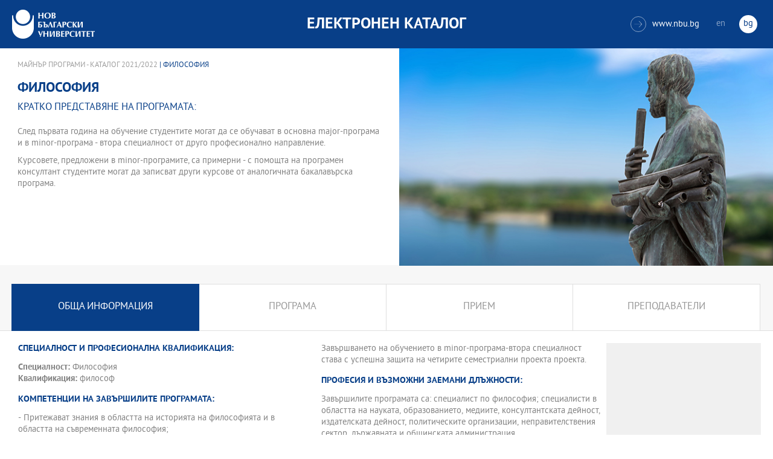

--- FILE ---
content_type: text/html
request_url: https://ecatalog.nbu.bg/default.asp?V_Year=2021&PageShow=programpresent&P_Menu=generalinfo&Fac_ID=12&M_PHD=&P_ID=2609&TabIndex=3
body_size: 21491
content:


<!-- 
за въртенето 
в inc_firstpage    
виж public\js\main.js 
function home_carousel() 
var time = 70000; // time in seconds бяха 7
-->


<!DOCTYPE html>
<html>
	<head>

<!-- Global site tag (gtag.js) - Google Analytics -->
<script async src="https://www.googletagmanager.com/gtag/js?id=UA-31920441-1"></script>
<script>
  window.dataLayer = window.dataLayer || [];
  function gtag(){dataLayer.push(arguments);}
  gtag('js', new Date());

  gtag('config', 'UA-31920441-1');
</script>

		<title>Философия - майнър програма НБУ</title>
		<meta charset="utf-8" />


		<meta name="viewport" content="width=device-width, initial-scale=1.0, maximum-scale=1.0, user-scalable=0" />
		<link rel="stylesheet" type="text/css" href="public/css/owl.carousel.min.css">
        <link rel="stylesheet" type="text/css" href="public/css/jquery.mCustomScrollbar.min.css">
		<link rel="stylesheet" type="text/css" href="public/css/animate.css">
		<link rel="stylesheet" type="text/css" href="public/css/styles.css">
		<script type="text/javascript" src="public/js/jquery-1.12.3.min.js"></script>
		<script type="text/javascript" src="public/js/owl.carousel.js"></script>
	
		<script type="text/javascript" src="public/js/jquery.mousewheel-3.0.6.min.js"></script>
		<script type="text/javascript" src="public/js/jquery.mCustomScrollbar.min.js"></script>

		<script type="text/javascript" src="public/js/main.js"></script>

	</head>
	<body>



		<div class="wrapper home">




            <!-- основно меню -->
			<header id="main">
                
                <!-- за мобилна версия -->
				<div class="mobile_navigation">
					<a class="logo" href="Default.asp?V_Year=2025&l=" title="Електронен каталог на НБУ">
						<img src="public/images/logo_nbu_small.png" width="36" height="48" alt="logo" />
					</a>

					<h1>Електронен каталог</h1>

					<span class="menu_trigger">
						<span class="m_line"></span>
						<span class="m_line"></span>
						<span class="m_line"></span>
					</span>
					<nav class="main">
						<div class="navigation_wrap">
                            <!-- менюто горе ляво на мобилната версия -->
							<ul>

								<li>
									<a href="default.asp?V_Year=2025&PageShow=listprograms&Fac_ID=3&M_PHD=0&TabIndex=1&l=0" title="">Бакалавърски програми</a>
								</li>
								<li>
									<a href="default.asp?V_Year=2025&PageShow=listprograms&Fac_ID=4&M_PHD=0&TabIndex=1" title="">Магистърски програми</a>
								</li>
								<li>
									<a href="default.asp?V_Year=2025&PageShow=listprograms&Fac_ID=4&M_PHD=1&TabIndex=1" title="">Докторски програми</a>
								</li>
								<li>
									<a href="default.asp?V_Year=2025&PageShow=listprograms&Fac_ID=13&M_PHD=1&TabIndex=1" title="">Дистанционни програми</a>
								</li>
								<li>
									<a href="javascript:;" title="">Индивидуални програми</a>
								</li>
								<li>
									<a href="javascript:;" title="">Майнър програми</a>
								</li>
								<li>
									<a href="javascript:;" title="">Общообразователни програми</a>
								</li>


							</ul>

							<div class="header-right">
								<a href="http://www.nbu.bg/" target="_blank" title="Към основния сайт на Нов български университет">
									<span class="icon-link">&#xe906;</span>www.nbu.bg
								</a>

								<div class="lang-switch">
									<a href="Default.asp?V_Year=2021&l=1"  >en</a>
									<a href="Default.asp"  class="active">bg</a>
								</div>
							</div>
						</div>
					</nav>
				</div>
                <!-- end мобилна версия -->

                <!-- за десктоп версия -->
				<div class="desktop_navigation">
					<a href="Default.asp?V_Year=2025&l=" class="logo" title="">
						<img src="public/images/nbu_logo_bg.png" width="137" height="48" alt="logo" />
					</a>

					<h1>Електронен каталог</h1>

					<div class="header-right">
						<a href="http://www.nbu.bg/" target="_blank" title="Към основния сайт на Нов български университет">
							<span class="icon-link">&#xe906;</span>www.nbu.bg
						</a>

						<div class="lang-switch">
							<a href="Default.asp?V_Year=2021&l=1"  >en</a>
							<a href="Default.asp"  class="active">bg</a>
						</div>
					</div>
				</div>
                <!-- end за десктоп версия -->

			</header>
            <!-- end основно меню -->



			<div class="content">

    

<!--
        <iframe width="640" height="360" src="https://www.youtube.com/embed/Wzldsmdhgcg" frameborder="0" allowfullscreen></iframe>
        <figure><img width="640" height="361" src="public/images/temp/image_temp.jpg" alt="missing image"><figcaption></figcaption></figure>
-->



		<div class="wrapper">


			<div class="content">
				<div class="main-content">


<!-- тук взимам JPG_Name -->




					<div class="content-wrapper">
						<div>
                            <!-- дават се стойности в inc_programPresent.asp -->
							<div class="breadcrumbs"><a href="default.asp?V_Year=2021&PageShow=listprograms&Fac_ID=12&TabIndex=3">Майнър програми - Каталог 2021/2022</a> | Философия</div>

							<h2 class="main-title">Философия</h2>

							<h3>Кратко представяне на програмата:</h3>

							<div class="full-content">
								<div class="scroll-content-wrapper">
									<div class="rich-text">
                                        <p>
                                        След първата година на обучение студентите могат да се обучават в основна major-програма и в minor-програма - втора специалност от друго професионално направление.<p>
Курсовете, предложени в minor-програмите, са примерни - с помощта на програмен консултант студентите могат да записват други курсове от аналогичната бакалавърска програма.<p>

                                        </p>

									</div>
									<a class="read-more-mobile" href="javascript:;" data-close="скрий" data-open="прочети още">прочети още</a>
								</div>
								<script type="text/javascript">
								    (function ($) {
								        $(window).on("load", function () {

								            $.mediaMatch({
								                media: 'min-width: 1025px',
								                in: function () {
								                    $(".scroll-content-wrapper").mCustomScrollbar({
								                        setHeight: parseInt((($('.content-image').height() / 2) + 50), 10)
								                    });
								                },
								                out: function () {
								                    $(".scroll-content-wrapper").mCustomScrollbar("destroy").removeAttr('style');
								                }
								            });
								        });
								    })(jQuery);
								</script>
							</div>
						</div>

						<div class="content-image">
                            <figure><img width="640" height="361" src="ProgramIMG/2609.JPG" alt="Философия"><figcaption></figcaption></figure>
                            <!--
							<figure>
							    <img width="640" height="361" src="public/images/temp/image_temp.jpg" alt="missing image">
							    <figcaption></figcaption>
							</figure>
                            -->
						</div>

					</div>




					<div class="content-wrapper">

						<div class="tabs-wrapper always-visible">
							<ul>

								<li  class="active"  >
									<a href="default.asp?V_Year=2021&PageShow=programpresent&P_Menu=generalinfo&Fac_ID=12&M_PHD=&P_ID=2609&TabIndex=3" title="">Обща информация</a>
								</li>

								<li  >
									<a href="default.asp?V_Year=2021&PageShow=programpresent&P_Menu=courses&Fac_ID=12&M_PHD=&P_ID=2609&TabIndex=3" title="">Програма</a>
								</li>

								<li  >
									<a href="default.asp?V_Year=2021&PageShow=programpresent&P_Menu=admission&Fac_ID=12&M_PHD=&P_ID=2609&TabIndex=3" title="">Прием</a>
								</li>

								<li  >
									<a href="default.asp?V_Year=2021&PageShow=programpresent&P_Menu=teachers&Fac_ID=12&M_PHD=&P_ID=2609&TabIndex=3" title="">Преподаватели</a>
								</li>

<!--
								<li class="active">
									<a href="programs_list_inner.html" title="">обща информация</a>
								</li>
								<li>
									<a href="programs_schedule.html" title="">Програма 1-ва част</a>
								</li>
								<li>
									<a href="programs_schedule_part2.html" title="">Програма 2-ра част</a>
								</li>
								<li>
									<a href="javascript:;" title="">прием</a>
								</li>
								<li>
									<a href="programs_list_inner_teachers.html" title="">Преподаватели</a>
								</li>
-->
							</ul>


							<div class="tabs-content-wrapper">
								<div class="tabs-content">
									<div class="rich-text columns">


										<h3>Специалност и професионална квалификация:</h3>
										<p>
				
											<strong>Специалност:</strong> Философия<br>
				
											<strong>Квалификация:</strong> философ<br>

										</p>


<!--
										<h3>Специалност и професионална квалификация:</h3>
										<p>
											<strong>Специализация:</strong> Преподавател по руски език<br>
											<strong>Специалност:</strong> Русистика<br>
											<strong>Квалификация:</strong> Преподавател по руски език<br>
											<strong>Специализация:</strong> Превод на руски език<br>
											<strong>Специалност:</strong> Русистика<br>
											<strong>Квалификация:</strong> Преводач с руски език
										</p>
-->




										<h3>Компетенции на завършилите програмата:</h3>
										<p>-	Притежават знания в областта на историята на философията и в областта на съвременната философия;<p>
-	Притежават умения за аргументиране и водене на публичен дебат, владеят техники за философски анализ на теоретични и обществени проблеми. <p>
</p>

										<h3>Дипломиране:</h3>
										<p>Завършването на обучението в minor-програма-втора специалност става с успешна защита на четирите семестриални проекта проекта.</p>

										<h3>Професия и възможни заемани длъжности:</h3>
										<p>Завършилите програмата са: специалист по философия; специалисти в областта на науката, образованието, медиите, консултантската дейност, издателската дейност, политическите организации, неправителствения сектор, държавната и общинската администрация.</p>

										<h3>Департамент, предложил програмата:</h3>
			
										<p>Философия и социология</p>


<!--
										<h3>Практики:</h3>
										<p>Практическото обучение включва стажове в преводачески агенции, телевизии, туристически агенции, училища и школи по чужди езици, печатни и електронни издания.</p>
										<h3>Международна мобилност:</h3>
										<p>Програмата осигурява възможност за международна студентска мобилност с университети в Русия, Италия, Испания, Полша.</p>
										<h3>Компетенции на завършилите програмата:</h3>
										<p>- знания в областта на теоретичното и приложно езикознание, литературата, културата, историята и политическото развитие на на Русия, теорията и практиката на превода, методиката на преподаването на руски език;</p>
										<p>- умения да извършват писмен и устен превод от и на руски език; да преподават руски език; да анализират съвременните езикови явления.</p>
										<h3>Дипломиране:</h3>
										<p>Завършването на обучението в бакалавърската програма става със защита на бакалавърска теза или полагане на държавен изпит след покриване на изисквания брой кредити. Освен професионалната квалификация, която дава програмата, студентите могат да получат и допълнителна специализация като запишат майнър-програма - втора специалност.
										Начинът и условията на завършване са съгласно "Стандарта за завършване на образователно-квалификационна степен".</p>
										<h3>Професия и възможни заемани длъжности:</h3>
										<p>Завършилите програмата са: филолог - преводач, консултант, редактор в печатни и електронни медии, в международни организации, в туристически агенции, в книгоиздаването.</p>
										<h3>Департамент, предложил програмата:</h3>
										<p>Нова българистика</p>
-->


									</div>
								</div>



								<aside class="info-sidebar">

        

<!--
									<h3>Директор на програмен съвет:</h3>
									<p>доц. д-р <strong>Мария Стамболиев</strong></p>
									<h3>приемно време:</h3>
									<p>
										Вторник: <strong>11:00 - 13:00 ч.</strong><br>
										Четвъртък: <strong>11:00 - 13:00 ч.</strong>
									</p>

									<h3>Контакти:</h3>
									<p>
										e-mail: <strong><a href="javascript:;" title="">mstambolieva@nbu.bg</a></strong><br>
										тел.: <strong><a href="javascript:;" title="">02/8110 309</a></strong><br>
										Офис: <strong>Корпус 2, офис 309</strong>
									</p>
									<h3>Секретар-специалист:</h3>
									<p>Милена Здравкова</p>
									<h3>приемно време:</h3>
									<p>Понеделник - Петък: 09:00 - 17:30 ч.</p>
									<h3>Контакти:</h3>
									<p>
										e-mail: <strong><a href="javascript:;" title="">mzdravkova@nbu.bg</a></strong><br>
										тел.: <strong><a href="javascript:;" title="">02/8110 371</a></strong><br>
										Офис: <strong>Корпус 2, офис 221</strong>
									</p>
-->


                                    


								</aside>




							</div>
						</div>

					</div>
				</div>
			</div>

		</div>






			</div>


		</div>

    

		<footer>
			<div class="inner-wrapper">
				<div class="categories_wrapper">
					<nav>
						<span class="left">left</span>
						<span class="right">right</span>
						<div class="mask">
							<ul>
								<li>
									<a href="javascript:;" title="">Електронни услуги</a>
								</li>
								<li>
									<a href="javascript:;" title="">e-learning</a>
								</li>
								<li>
									<a href="javascript:;" title="">УНИВЕРСИТЕТСКИ КАМПУС</a>
								</li>
								<li>
									<a href="javascript:;" title="">Администрация</a>
								</li>
							</ul>
						</div>
					</nav>
					<div class="categories">
						<div class="categories_cont">
							<div class="categories_wrap">
								<div class="box">
									<ul>
										<li>
											<a href="https://cstudent.nbu.bg" target="_blank" title="кандидат-студент - НБУ">ⓔ-кандидат-студент</a>
										</li>
										<li>
											<a href="https://student.nbu.bg" target="_blank" title="е-студент - НБУ">ⓔ-студент</a>
										</li>
										<li>
											<a href="https://teacher.nbu.bg" target="_blank" title="">ⓔ-преподавател</a>
										</li>
										<li>
											<a href="https://mail.nbu.bg/" target="_blank" title="">ⓔ-mail</a>
										</li>
									</ul>
								</div>
								<div class="box">
									<ul>
										<li>
											<a href="https://e-edu.nbu.bg/" target="_blank" title="">MOODLE</a>
										</li>
										<li>
											<a href="https://qopac.nbu.bg/EOSWebOPAC/OPAC/Index.aspx" target="_blank" title="">ⓔ-библиотека</a>
										</li>
										<li>
											<a href="http://ebox.nbu.bg/" target="_blank" title="">ⓔ-книги и сайтове</a>
										</li>
										<li>
											<a href="http://cc.nbu.bg/" target="_blank" title="">ⓔ-training</a>
										</li>
									</ul>
								</div>
								<div class="box">
									<ul>
										<li>
											<a href="https://nbu.bg/bg/za-nbu/nov-bylgarski-universitet/universitetski-kampus/studentski-centyr" target="_blank" title="">Студентски център</a>
										</li>
										<li>
											<a href="https://nbu.bg/bg/za-nbu/nov-bylgarski-universitet/universitetski-kampus/sporten-kompleks" target="_blank" title="">Спортен комплекс</a>
										</li>
										<li>
											<a href="https://nbu.bg/bg/za-nbu/nov-bylgarski-universitet/universitetski-kampus/medicinski-centyr" target="_blank" title="">Медицински център</a>
										</li>
										<li>
											<a href="http://bookshop.nbu.bg/" target="_blank" title="">Книжарници</a>
										</li>
									</ul>
								</div>
								<div class="box">
									<ul>
										<li>
											<a href="https://nbu.bg/bg/za-nbu/struktura-i-upravlenie/administraciq-na-nastoqtelstvoto" target="_blank" title="">Администрация на Настоятелството</a>
										</li>
										<li>
											<a href="https://nbu.bg/bg/za-nbu/struktura-i-upravlenie/centralna-universitetska-administraciq" target="_blank" title="">Централна университетска администрация</a>
										</li>
										<li>
											<a href="https://nbu.bg/bg/za-nbu/struktura-i-upravlenie/centralna-studentska-administraciq" target="_blank" title="">Централна студентска администрация</a>
										</li>
										<li>
											<a href="https://nbu.bg/bg/fakulteti/fakulteti" target="_blank" title="">Факултети</a>
										</li>

									</ul>
								</div>
							</div>
						</div>
					</div>
				</div>
				<div class="line">
					<div class="social">
						<a href="mailto:info@nbu.bg" title=""><span class="tolltip">Свържи се с нас</span>&#xe600;</a>

						<a href="https://www.facebook.com/pages/New-Bulgarian-University/60408350928" target="_blank" title=""><span class="tolltip">Facebook</span>&#xe601;</a>



						<a href="https://twitter.com/NBUSofia" target="_blank" title=""><span class="tolltip">Twitter</span>&#xe602;</a>
						<a href="https://www.youtube.com/channel/UCa-YjledUY4p8kA4nky7Sxg" target="_blank" title=""><span class="tolltip">Youtube</span>&#xe603;</a>
						<!-- <a href="javascript:;" title=""><span class="tolltip">nbu</span>&#xe604;</a> -->

					</div>
					<div class="copyright">
						<a class="logo" href="javascript:;" title=""><img src="public/images/mag_logo.png" width="114" height="21" alt="logo"/></a>
						<small>Copyright © 2016 НБУ. Всички права запазени.</small>
					</div>
				</div>
			</div>
		</footer>
        
          




	</body>
</html>


